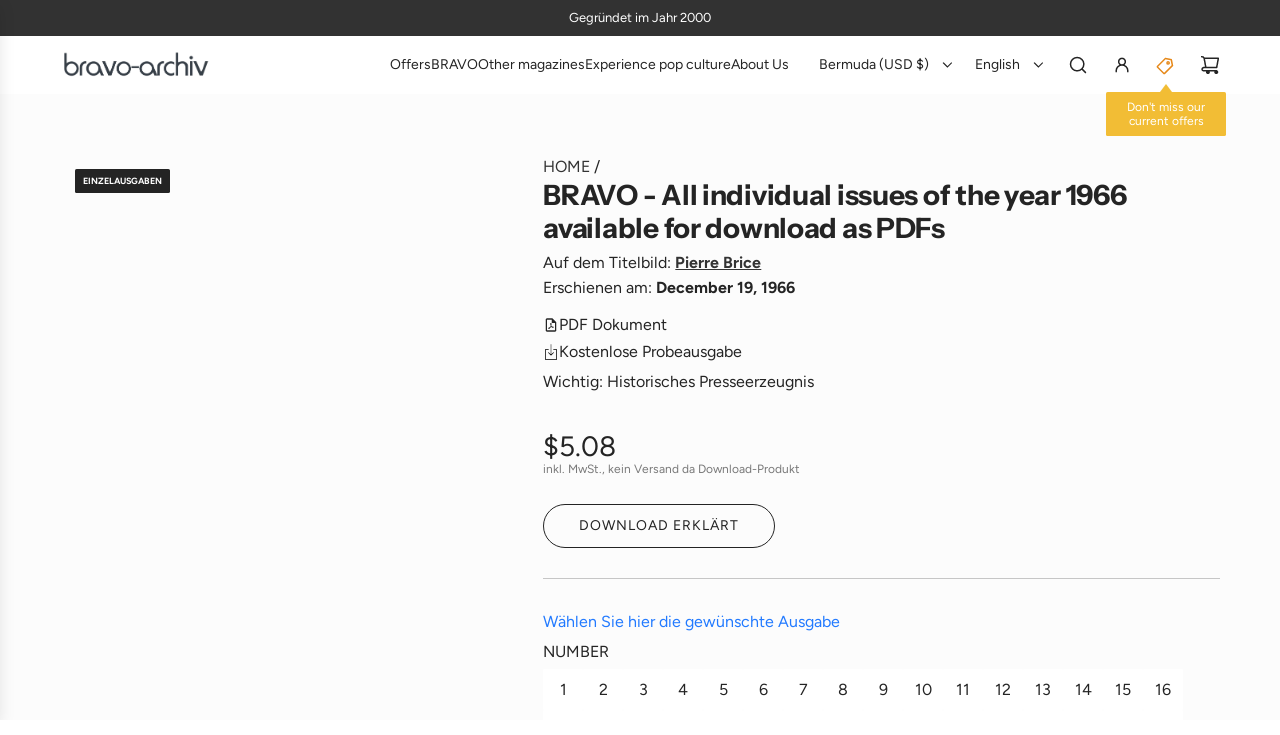

--- FILE ---
content_type: image/svg+xml
request_url: https://bravo-archiv-shop.com/cdn/shop/files/icons8-pdf.svg?v=1752320794&width=48
body_size: -172
content:
<svg xmlns="http://www.w3.org/2000/svg" xmlns:xlink="http://www.w3.org/1999/xlink" viewBox="0,0,256,256" width="48px" height="48px" fill-rule="nonzero"><g fill="#242424" fill-rule="nonzero" stroke="none" stroke-width="1" stroke-linecap="butt" stroke-linejoin="miter" stroke-miterlimit="10" stroke-dasharray="" stroke-dashoffset="0" font-family="none" font-weight="none" font-size="none" text-anchor="none" style="mix-blend-mode: normal"><g transform="scale(10.66667,10.66667)"><path d="M6,2c-1.09425,0 -2,0.90575 -2,2v16c0,1.09426 0.90575,2 2,2h12c1.09426,0 2,-0.90574 2,-2v-12l-6,-6zM6,4h7v5h5v11h-12zM11.83203,9c-0.55,0 -0.96197,0.37344 -1.04297,1.02344c-0.08,0.649 0.24174,1.78389 0.80274,2.83789c-0.241,0.73 -0.48174,1.37834 -0.80274,2.02734c-1.043,0.324 -2.00525,0.80987 -2.40625,1.29688c-0.641,0.729 -0.32016,1.21598 -0.16016,1.45898c0.161,0.243 0.40166,0.35547 0.72266,0.35547c0.161,0 0.32142,-0.03228 0.48242,-0.11328c0.642,-0.243 1.28183,-1.21656 1.92383,-2.35156c0.561,-0.162 1.12259,-0.3233 1.68359,-0.4043c0.561,0.648 1.12447,1.0548 1.60547,1.2168c0.561,0.162 1.0422,-0.08239 1.2832,-0.65039c0.16,-0.487 0.07873,-0.89077 -0.32227,-1.13477c-0.482,-0.324 -1.28409,-0.32514 -2.24609,-0.24414c-0.321,-0.486 -0.63986,-0.97198 -0.88086,-1.45898c0.401,-1.216 0.56039,-2.26897 0.40039,-2.91797c-0.161,-0.568 -0.49297,-0.94141 -1.04297,-0.94141z"></path></g></g></svg>